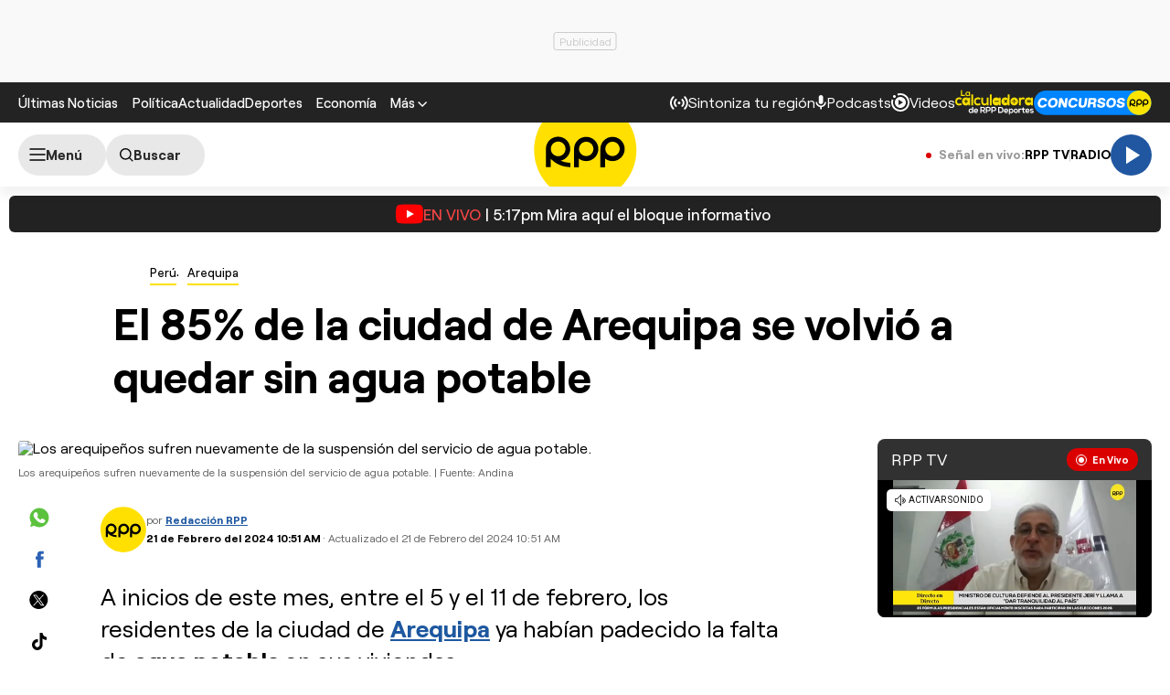

--- FILE ---
content_type: text/html; charset=UTF-8
request_url: https://redirector.rudo.video/mix/register/567ffde3fa319fadf3419efda25619456231dfea/rpptv/stream.js
body_size: 181
content:
var _sh = "567ffde3fa319fadf3419efda25619456231dfea"
var _dpssid = "b22051175136697500d0eb476"
var _channel = "rpptv"
var _ref = "rudo.video/live/rpptv"
var _sid = "ba5t1l1xb21832045674697500d0eb484" 

--- FILE ---
content_type: text/html; charset=utf-8
request_url: https://www.google.com/recaptcha/api2/aframe
body_size: 184
content:
<!DOCTYPE HTML><html><head><meta http-equiv="content-type" content="text/html; charset=UTF-8"></head><body><script nonce="ZpsJZiRABp5ejfKPNhZAMw">/** Anti-fraud and anti-abuse applications only. See google.com/recaptcha */ try{var clients={'sodar':'https://pagead2.googlesyndication.com/pagead/sodar?'};window.addEventListener("message",function(a){try{if(a.source===window.parent){var b=JSON.parse(a.data);var c=clients[b['id']];if(c){var d=document.createElement('img');d.src=c+b['params']+'&rc='+(localStorage.getItem("rc::a")?sessionStorage.getItem("rc::b"):"");window.document.body.appendChild(d);sessionStorage.setItem("rc::e",parseInt(sessionStorage.getItem("rc::e")||0)+1);localStorage.setItem("rc::h",'1769275604518');}}}catch(b){}});window.parent.postMessage("_grecaptcha_ready", "*");}catch(b){}</script></body></html>

--- FILE ---
content_type: text/plain; charset=UTF-8
request_url: https://at.teads.tv/fpc?analytics_tag_id=PUB_24690&tfpvi=&gdpr_status=22&gdpr_reason=220&gdpr_consent=&ccpa_consent=&shared_ids=&sv=d656f4a&
body_size: 56
content:
OWIyOWE1MTctMzJkYy00ODU3LTgyOGEtYmI0OTc3M2ZiN2QyIy0zLTg=

--- FILE ---
content_type: application/javascript; charset=utf-8
request_url: https://fundingchoicesmessages.google.com/f/AGSKWxWTGOveR_W2k7vf6DE649lEs2PYWgaZ7nvJXuKbIvjYjVdRl_EmOIaQ460I4cMqyHWsqYNgrqTrzW1Wi5svTixDNX81r_EU_fwIov0Pgg2EEP7hTu2HujV5wityESf1gWq05zQUvthe3ov1y9_sifLUvb3Rrr7eDoUcb6EhjVZLtktdad323MxPoyHI/_/textads_/mobilead_/parseForAds..org/ad//adlinks.
body_size: -1288
content:
window['77c3f3f6-0198-44c9-abc4-7c565df45b6e'] = true;